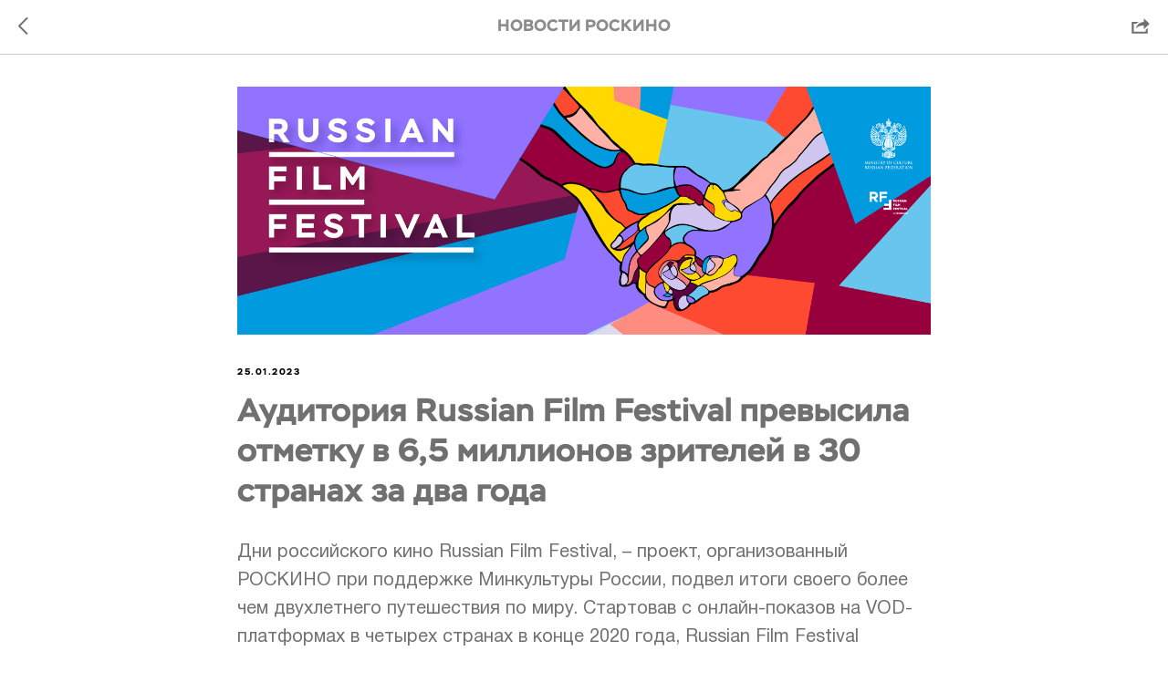

--- FILE ---
content_type: text/plain
request_url: https://www.google-analytics.com/j/collect?v=1&_v=j102&a=573319755&t=pageview&_s=1&dl=https%3A%2F%2Froskino.org%2Ftpost%2F1ma27gzti1-auditoriya-russian-film-festival-previsi&ul=en-us%40posix&dt=%D0%90%D1%83%D0%B4%D0%B8%D1%82%D0%BE%D1%80%D0%B8%D1%8F%20Russian%20Film%20Festival%20%D0%BF%D1%80%D0%B5%D0%B2%D1%8B%D1%81%D0%B8%D0%BB%D0%B0%20%D0%BE%D1%82%D0%BC%D0%B5%D1%82%D0%BA%D1%83%20%D0%B2%206%2C5%20%D0%BC%D0%B8%D0%BB%D0%BB%D0%B8%D0%BE%D0%BD%D0%BE%D0%B2%20%D0%B7%D1%80%D0%B8%D1%82%D0%B5%D0%BB%D0%B5%D0%B9%20%D0%B2%2030%20%D1%81%D1%82%D1%80%D0%B0%D0%BD%D0%B0%D1%85%20%D0%B7%D0%B0%20%D0%B4%D0%B2%D0%B0%20%D0%B3%D0%BE%D0%B4%D0%B0&sr=1280x720&vp=1280x720&_u=IEBAAEABAAAAACAAI~&jid=14226146&gjid=928205867&cid=1484136999.1768696457&tid=UA-168165377-1&_gid=1608730996.1768696457&_r=1&_slc=1&z=1819335142
body_size: -449
content:
2,cG-YCQY8QVTVG